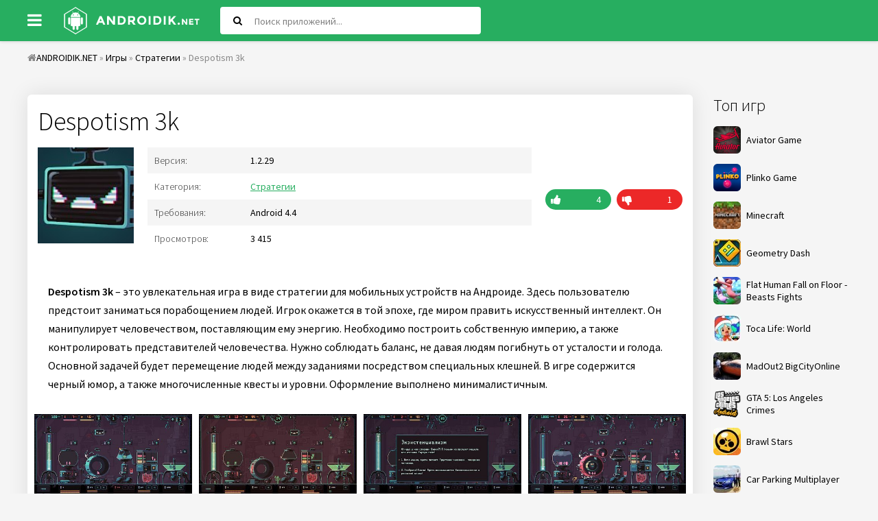

--- FILE ---
content_type: text/html; charset=utf-8
request_url: https://androidik.net/2140-despotism-3k.html
body_size: 8047
content:
<!DOCTYPE html>
<html lang="ru">
<head>
           
	<meta charset="utf-8">
<title>Скачать Despotism 3k 1.2.29 APK на андроид бесплатно</title>
<meta name="description" content="Despotism 3k – это увлекательная игра в виде стратегии для мобильных устройств на Андроиде. Despotism 3k – это увлекательная игра в виде стратегии для мобильных устройств на Андроиде. Здесь пользователю предстоит заниматься порабощением людей. Игрок окажется в той эпохе, где миром править">
<meta name="keywords" content="Despotism, Андроиде, людей, увлекательная, также, устройств, мобильных, стратегии, давая, перемещение, людям, погибнуть, усталости, голода, Основной, задачей, будет, специальных, между, заданиями">
<meta property="og:site_name" content="Скачать игры и программы для андроид">
<meta property="og:type" content="article">
<meta property="og:title" content="Despotism 3k">
<meta property="og:url" content="https://androidik.net/2140-despotism-3k.html">
<meta property="og:image" content="/uploads/posts/2019-11/5dc1c8f58bf63_1.jpg">
<meta property="og:description" content="Despotism 3k – это увлекательная игра в виде стратегии для мобильных устройств на Андроиде. Здесь пользователю предстоит заниматься порабощением людей. Игрок окажется в той эпохе, где миром править искусственный интеллект. Он манипулирует человечеством, поставляющим ему энергию. Необходимо">
<link rel="search" type="application/opensearchdescription+xml" href="https://androidik.net/index.php?do=opensearch" title="Скачать игры и программы для андроид">
<link rel="canonical" href="https://androidik.net/2140-despotism-3k.html">
<link rel="alternate" type="application/rss+xml" title="Скачать игры и программы для андроид" href="https://androidik.net/rss.xml">
<link rel="alternate" hreflang="x-default" href="https://androidik.net/2140-despotism-3k.html" />
<link rel="alternate" hreflang="ru" href="https://androidik.net/2140-despotism-3k.html" />
<link rel="alternate" hreflang="en" href="https://androidik.net/en/2140-despotism-3k.html" />
	 <meta name="viewport" content="width=device-width, initial-scale=1.0" />
	  <link rel="shortcut icon" href="/templates/androidik/images/favicon.ico" />
      <link rel="stylesheet" type="text/css" href="/engine/classes/min/index.php?f=/templates/androidik/style/styles.css,/templates/androidik/style/engine.css&amp;14" />
	  <link href="https://fonts.googleapis.com/css?family=Source+Sans+Pro:300,400,400i,600&amp;subset=cyrillic" rel="stylesheet"> 
	  <meta name="theme-color" content="#27ae60">
</head>

<body>

<div class="uni">

	<header class="sky anim-all" id="sky">
		<div class="sky-in uni-center fx-row fx-middle">
			<div class="btn-menu"><span class="fa fa-bars"></span></div>
			<a href="/" class="logo"><img src="/templates/androidik/images/logo.png" alt="" /></a>
			<div class="search-wrap fx-1">
				<form id="quicksearch" method="post">
					<input type="hidden" name="do" value="search" />
					<input type="hidden" name="subaction" value="search" />
					<div class="search-box">
						<input id="story" name="story" placeholder="Поиск приложений..." type="text" />
						<button type="submit"><span class="fa fa-search"></span></button>
					</div>
				</form>
			</div>
			<div class="btn-search js-search"><span class="fa fa-search"></span></div>

		</div>
	</header>
	
	<div class="uni-center uni-main">
	
			<div class="speedbar nowrap"><span class="fa fa-home"></span><span id="dle-speedbar"><span itemscope itemtype="http://data-vocabulary.org/Breadcrumb"><a href="https://androidik.net/" itemprop="url"><span itemprop="title">ANDROIDIK.NET</span></a></span> &raquo; <span itemscope itemtype="http://data-vocabulary.org/Breadcrumb"><a href="https://androidik.net/games/" itemprop="url"><span itemprop="title">Игры</span></a></span> &raquo; <span itemscope itemtype="http://data-vocabulary.org/Breadcrumb"><a href="https://androidik.net/games/strategic/" itemprop="url"><span itemprop="title">Стратегии</span></a></span> &raquo; Despotism 3k</span>
</div>

		<div class="cols fx-row">
			
			<aside class="col-right fx-last">
				<div class="sea-box">
					<div class="sea-bt">Топ игр</div>
					<div class="sea-bc">
						<a class="uber-item fx-row fx-middle" href="https://aviator.me.ke/">
							<div class="uber-img img-fit"><img data-src="/uploads/mini/ratingtop/dd6/Aviator-Game.png" src="/uploads/mini/ratingtop/dd6/Aviator-Game.png" alt="Aviator Game" class="lazy-loaded"></div>
							<div class="uber-desc fx-1">
								<div class="uber-title">Aviator Game</div>
							</div>
						</a>
						<a class="uber-item fx-row fx-middle" href="https://www.tau-run.kz/">
							<div class="uber-img img-fit"><img data-src="/uploads/mini/ratingtop/dd6/plinko_logo_en.png" src="/uploads/mini/ratingtop/dd6/plinko_logo_en.png" alt="Plinko Game" class="lazy-loaded"></div>
							<div class="uber-desc fx-1">
								<div class="uber-title">Plinko Game</div>
							</div>
						</a>
						<a class="uber-item fx-row fx-middle" href="https://androidik.net/59-maynkraft.html">
	<div class="uber-img img-fit"><img data-src="/uploads/mini/ratingtop/dd6/077de9b90b44cee02e19b38ddce64.jpg" src="/templates/androidik/dleimages/no_image.jpg" alt="Minecraft" /></div>
	<div class="uber-desc fx-1">
		<div class="uber-title">Minecraft</div>
	</div>
</a><a class="uber-item fx-row fx-middle" href="https://androidik.net/97-geometry-dash.html">
	<div class="uber-img img-fit"><img data-src="/uploads/mini/ratingtop/933/6c175585e0a83f02b876038f301e8.jpg" src="/templates/androidik/dleimages/no_image.jpg" alt="Geometry Dash" /></div>
	<div class="uber-desc fx-1">
		<div class="uber-title">Geometry Dash</div>
	</div>
</a><a class="uber-item fx-row fx-middle" href="https://androidik.net/261-flat-human-fall-on-floor-beasts-fights.html">
	<div class="uber-img img-fit"><img data-src="/uploads/mini/ratingtop/bce/253da18064fac464becff93133ad1.jpg" src="/templates/androidik/dleimages/no_image.jpg" alt="Flat Human Fall on Floor - Beasts Fights" /></div>
	<div class="uber-desc fx-1">
		<div class="uber-title">Flat Human Fall on Floor - Beasts Fights</div>
	</div>
</a><a class="uber-item fx-row fx-middle" href="https://androidik.net/2696-toca-life-world.html">
	<div class="uber-img img-fit"><img data-src="/uploads/mini/ratingtop/b99/10f7a7fd3f43167ea8596761cdb47.jpg" src="/templates/androidik/dleimages/no_image.jpg" alt="Toca Life: World" /></div>
	<div class="uber-desc fx-1">
		<div class="uber-title">Toca Life: World</div>
	</div>
</a><a class="uber-item fx-row fx-middle" href="https://androidik.net/2670-madout2-bigcityonline.html">
	<div class="uber-img img-fit"><img data-src="/uploads/mini/ratingtop/915/68414f06f7c8800ca4edc7b597fae.jpg" src="/templates/androidik/dleimages/no_image.jpg" alt="MadOut2 BigCityOnline" /></div>
	<div class="uber-desc fx-1">
		<div class="uber-title">MadOut2 BigCityOnline</div>
	</div>
</a><a class="uber-item fx-row fx-middle" href="https://androidik.net/1417-gta-5-los-angeles-crimes.html">
	<div class="uber-img img-fit"><img data-src="/uploads/mini/ratingtop/ceb/b322de50eb87beb3b8cdec65a6c64.png" src="/templates/androidik/dleimages/no_image.jpg" alt="GTA 5: Los Angeles Crimes" /></div>
	<div class="uber-desc fx-1">
		<div class="uber-title">GTA 5: Los Angeles Crimes</div>
	</div>
</a><a class="uber-item fx-row fx-middle" href="https://androidik.net/1027-brawl-stars.html">
	<div class="uber-img img-fit"><img data-src="/uploads/mini/ratingtop/b4e/6bf55ce507d7f972f18d181d5f39b.jpg" src="/templates/androidik/dleimages/no_image.jpg" alt="Brawl Stars" /></div>
	<div class="uber-desc fx-1">
		<div class="uber-title">Brawl Stars</div>
	</div>
</a><a class="uber-item fx-row fx-middle" href="https://androidik.net/2618-car-parking-multiplayer.html">
	<div class="uber-img img-fit"><img data-src="/uploads/mini/ratingtop/bc9/66fc3d90451091f264de70485d80a.jpg" src="/templates/androidik/dleimages/no_image.jpg" alt="Car Parking Multiplayer" /></div>
	<div class="uber-desc fx-1">
		<div class="uber-title">Car Parking Multiplayer</div>
	</div>
</a>
					</div>
				</div>
				<div class="sea-box">
					<div class="sea-bt">Топ программ</div>
					<div class="sea-bc"><a class="uber-item fx-row fx-middle" href="https://androidik.net/2197-vsco.html">
	<div class="uber-img img-fit"><img data-src="/uploads/mini/ratingtop/613/3af675f08f466994119e51e269df6.jpg" src="/templates/androidik/dleimages/no_image.jpg" alt="VSCO" /></div>
	<div class="uber-desc fx-1">
		<div class="uber-title">VSCO</div>
	</div>
</a><a class="uber-item fx-row fx-middle" href="https://androidik.net/1463-wibr-vzlom-wi-fi.html">
	<div class="uber-img img-fit"><img data-src="/uploads/mini/ratingtop/78a/ba9c214e5ec2727f4fb42ae891500.png" src="/templates/androidik/dleimages/no_image.jpg" alt="WIBR+ взлом Wi-Fi" /></div>
	<div class="uber-desc fx-1">
		<div class="uber-title">WIBR+ взлом Wi-Fi</div>
	</div>
</a><a class="uber-item fx-row fx-middle" href="https://androidik.net/3060-stick-nodes-pro-animator-stikfigur.html">
	<div class="uber-img img-fit"><img data-src="/uploads/mini/ratingtop/6aa/ca8322bc5c3b42cdf7acb92a97fab.jpg" src="/templates/androidik/dleimages/no_image.jpg" alt="Stick Nodes Pro - Аниматор Стикфигур" /></div>
	<div class="uber-desc fx-1">
		<div class="uber-title">Stick Nodes Pro - Аниматор Стикфигур</div>
	</div>
</a><a class="uber-item fx-row fx-middle" href="https://androidik.net/458-fl-studio-mobile.html">
	<div class="uber-img img-fit"><img data-src="/uploads/mini/ratingtop/05b/e4b5b0eb0f460ada8649da31c45e6.jpg" src="/templates/androidik/dleimages/no_image.jpg" alt="FL Studio Mobile" /></div>
	<div class="uber-desc fx-1">
		<div class="uber-title">FL Studio Mobile</div>
	</div>
</a><a class="uber-item fx-row fx-middle" href="https://androidik.net/585-vk-coffee.html">
	<div class="uber-img img-fit"><img data-src="/uploads/mini/ratingtop/9fb/8c580a247716ab16f7dd56b354507.jpg" src="/templates/androidik/dleimages/no_image.jpg" alt="VK Coffee" /></div>
	<div class="uber-desc fx-1">
		<div class="uber-title">VK Coffee</div>
	</div>
</a><a class="uber-item fx-row fx-middle" href="https://androidik.net/1391-zarchiver-donate.html">
	<div class="uber-img img-fit"><img data-src="/uploads/mini/ratingtop/90c/fbc043d33e5ba4a77e87041e3248a.jpg" src="/templates/androidik/dleimages/no_image.jpg" alt="ZArchiver Donate" /></div>
	<div class="uber-desc fx-1">
		<div class="uber-title">ZArchiver Donate</div>
	</div>
</a><a class="uber-item fx-row fx-middle" href="https://androidik.net/2196-gameguardian.html">
	<div class="uber-img img-fit"><img data-src="/uploads/mini/ratingtop/f47/36302f77cdbcfb3ffbb79933f46dc.png" src="/templates/androidik/dleimages/no_image.jpg" alt="GameGuardian" /></div>
	<div class="uber-desc fx-1">
		<div class="uber-title">GameGuardian</div>
	</div>
</a><a class="uber-item fx-row fx-middle" href="https://androidik.net/1142-ochistitel-pamyati-antivirus-ochistka-musora.html">
	<div class="uber-img img-fit"><img data-src="/uploads/mini/ratingtop/e5d/32b1cbcc87b3d29e3517c7d0d68ba.jpg" src="/templates/androidik/dleimages/no_image.jpg" alt="Очиститель Памяти: Антивирус, Очистка Мусора" /></div>
	<div class="uber-desc fx-1">
		<div class="uber-title">Очиститель Памяти: Антивирус, Очистка Мусора</div>
	</div>
</a></div>
				</div>
			</aside>
						
			<div class="content fx-col fx-1">
			
				
				
				
				<div class="clearfix "><div id='dle-content'><article class="full ignore-select" itemscope="" itemtype="https://schema.org/MobileApplication">

		
        
			<div class="odin odin-ffirst">
                              
					<div class="fheader">
						<h1 itemprop="name">Despotism 3k</h1>
                      </div>
			<div class="tile-img-holder fx-row">
					<div class="tile-img img-fit anim-all"><img itemprop="image" src="/uploads/mini/full-pic/dce/d30e8782c156ada4af0f148275b2e.jpg" alt="Despotism 3k">
					</div>
					<div class="fheader fx-1">
						<ul class="finfo">
                            
                            <li><div>Версия:</div> <span>1.2.29<meta itemprop="softwareVersion" content="1.2.29"/></span> </li>
                            <li><div>Категория:</div> <span> <a href="https://androidik.net/games/strategic/">Стратегии</a><meta itemprop="applicationCategory" content="Стратегии"></span></li>
                            <li><div>Требования:</div> <span>Android 4.4<meta itemprop="operatingSystem" content="Android"></span></li>
                            <li><div>Просмотров:</div> <span>3 415</span></li>
                        </ul>
					</div>
					<div class="frate">
					
					
					<div class="rate3-short" id="rate3-2140" data-id="2140">
						<div class="sr-plus1 fx-row" onclick="doRateLD('plus', '2140');"><div><span class="fa fa-thumbs-up"></span></div></div>
						<div class="sr-minus1 fx-row" onclick="doRateLD('minus', '2140');"><div><span class="fa fa-thumbs-down"></span></div></div>
						<div class="r3-hide"><span id="ratig-layer-2140" class="ignore-select"><span class="ratingtypeplusminus ignore-select ratingplus" >+3</span></span><span itemprop="reviewCount" id="vote-num-id-2140">5</span></div>
					</div>
					
					</div>
				</div>
								
				<div class="fdesc full-text clearfix"><b>Despotism 3k</b> – это увлекательная игра в виде стратегии для мобильных устройств на Андроиде. Здесь пользователю предстоит заниматься порабощением людей. Игрок окажется в той эпохе, где миром править искусственный интеллект. Он манипулирует человечеством, поставляющим ему энергию. Необходимо построить собственную империю, а также контролировать представителей человечества. Нужно соблюдать баланс, не давая людям погибнуть от усталости и голода. Основной задачей будет перемещение людей между заданиями посредством специальных клешней. В игре содержится черный юмор, а также многочисленные квесты и уровни. Оформление выполнено минималистичным.</div>
                <meta itemprop="description" content="Despotism 3k – это увлекательная игра в виде стратегии для мобильных устройств на Андроиде. Здесь пользователю предстоит заниматься порабощением людей. Игрок окажется в той эпохе, где миром править искусственный интеллект. Он манипулирует человечеством, поставляющим ему энергию. Необходимо"/>
				
				<div class="fscr owl-carousel">
					<!--TBegin:/uploads/posts/2019-11/5dc1c8f58bf63_1.jpg|--><a href="/uploads/posts/2019-11/5dc1c8f58bf63_1.jpg" class="highslide" target="_blank"><img data-src="/uploads/mini/full-kartinka/f14/a4d57c7f4bb5298620e7a57e53dcd.jpg" style="max-width:100%;" alt=""></a><!--TEnd--><!--TBegin:/uploads/posts/2019-11/5dc1c8f7aca37_2.jpg|--><a href="/uploads/posts/2019-11/5dc1c8f7aca37_2.jpg" class="highslide" target="_blank"><img data-src="/uploads/mini/full-kartinka/46d/6cc59232fefb2ba53da4ba3072f5a.jpg" style="max-width:100%;" alt=""></a><!--TEnd--><!--TBegin:/uploads/posts/2019-11/5dc1c8f9987c9_3.jpg|--><a href="/uploads/posts/2019-11/5dc1c8f9987c9_3.jpg" class="highslide" target="_blank"><img data-src="/uploads/mini/full-kartinka/9b1/b077e77669e18683d90a85f91424b.jpg" style="max-width:100%;" alt=""></a><!--TEnd--><!--TBegin:/uploads/posts/2019-11/5dc1c8fb1f3ec_4.jpg|--><a href="/uploads/posts/2019-11/5dc1c8fb1f3ec_4.jpg" class="highslide" target="_blank"><img data-src="/uploads/mini/full-kartinka/3b9/ad1c49df3b78522515439f3527821.jpg" style="max-width:100%;" alt=""></a><!--TEnd--><!--TBegin:/uploads/posts/2019-11/5dc1c8fd578bd_5.jpg|--><a href="/uploads/posts/2019-11/5dc1c8fd578bd_5.jpg" class="highslide" target="_blank"><img data-src="/uploads/mini/full-kartinka/880/d07ba1c5bbf3225c02609f381fd74.jpg" style="max-width:100%;" alt=""></a><!--TEnd--><!--TBegin:/uploads/posts/2019-11/5dc1c8fe7770d_6.jpg|--><a href="/uploads/posts/2019-11/5dc1c8fe7770d_6.jpg" class="highslide" target="_blank"><img data-src="/uploads/mini/full-kartinka/6ad/d1063a98bd45b5b1b98661cf2b4ac.jpg" style="max-width:100%;" alt=""></a><!--TEnd-->
				</div>
            
                  
			</div>                 
                
				<div class="fdl-box">
					<div class="fdl-header fx-row fx-middle">
						<div class="fdl-title fx-1">Скачать Despotism 3k на андроид бесплатно</div>
						<div class="share"></div>
					</div>
                    
					
					<a href="/?do=cdn&id=23088" class="fdl-btn fx-row">
						<div class="fdl-btn-icon fx-col fx-center"><span class="fa fa-cloud-download"></span></div>
						<div class="fdl-btn-title fx-1 fx-col fx-center"><div>Скачать Despotism 3k v1.2.29</div></div>
						<div class="fdl-btn-size fx-col fx-center">59.44 Mb</div>
					</a>


                    
                    
					<a href="/?do=cdn&id=31471" class="fdl-btn fx-row">
						<div class="fdl-btn-icon fx-col fx-center"><span class="fa fa-cloud-download"></span></div>
						<div class="fdl-btn-title fx-1 fx-col fx-center"><div>Скачать Despotism 3k (Мод: ) v1.2.29</div></div>
						<div class="fdl-btn-size fx-col fx-center">56.51 Mb</div>
					</a>



                    

				    
					<a href="https://play.google.com/store/apps/details?id=com.KonfaGames.Despotism3k" target="_blank" https://play.google.com/store/apps/details?id=com.KonfaGames.Despotism3k itemscope="" itemprop="offers" itemtype="http://schema.org/Offer" class="fdl-btn fdl-btn-gp fx-row">
						<div class="fdl-btn-icon fx-col fx-center fx-middle"><img src="/templates/androidik/images/gplogo.png" alt=""></div>
						<div class="fdl-btn-title fx-1 fx-col fx-center"><div>Скачать с Google Play</div><meta itemprop='price' content='0'/><meta itemprop='priceCurrency' content='USD' /></div>
					</a>
                    
				</div>
                
			               
                                				
			</div>
					
			<div class="odin odin-rels">
				<div class="odin-header fx-row fx-middle">
					<div class="odin-title fx-1">Похожее</div>
				</div>
				<div class="odin-content tile-items clearfix">
					<div class="tile-item">
	<div class="tile-in">
		<a href="https://androidik.net/4321-how-to-die.html" class="tile-link">
			<div class="tile-img img-fit js-bg anim-all"><img data-src="/uploads/mini/short-pic/de8/ae5046368c93a4174378b7db37c48.png" src="/templates/androidik/dleimages/no_image.jpg" alt="How to Die"></div>
			<div class="tile-title nowrap">How to Die</div>
		</a>
	</div>
</div><div class="tile-item">
	<div class="tile-in">
		<a href="https://androidik.net/2898-nova-launcher.html" class="tile-link">
			<div class="tile-img img-fit js-bg anim-all"><img data-src="/uploads/mini/short-pic/050/699a82c58775103e505f6eb942506.jpg" src="/templates/androidik/dleimages/no_image.jpg" alt="Nova Launcher"></div>
			<div class="tile-title nowrap">Nova Launcher</div>
		</a>
	</div>
</div><div class="tile-item">
	<div class="tile-in">
		<a href="https://androidik.net/2298-crowd-city.html" class="tile-link">
			<div class="tile-img img-fit js-bg anim-all"><img data-src="/uploads/mini/short-pic/b61/a0bfac671429e54ac2d9cf7a51464.jpg" src="/templates/androidik/dleimages/no_image.jpg" alt="Crowd City"></div>
			<div class="tile-title nowrap">Crowd City</div>
		</a>
	</div>
</div><div class="tile-item">
	<div class="tile-in">
		<a href="https://androidik.net/2153-zombie-frontier-3-snajper-strelok.html" class="tile-link">
			<div class="tile-img img-fit js-bg anim-all"><img data-src="/uploads/mini/short-pic/39c/c542d398b50a2328c76bc1d17f43a.jpg" src="/templates/androidik/dleimages/no_image.jpg" alt="Zombie Frontier 3: Снайпер Стрелок"></div>
			<div class="tile-title nowrap">Zombie Frontier 3: Снайпер Стрелок</div>
		</a>
	</div>
</div><div class="tile-item">
	<div class="tile-in">
		<a href="https://androidik.net/2106-virtual-villagers-origins-2.html" class="tile-link">
			<div class="tile-img img-fit js-bg anim-all"><img data-src="/uploads/mini/short-pic/5da/1a68b96687d97d3b1f1378c2887fa.jpg" src="/templates/androidik/dleimages/no_image.jpg" alt="Virtual Villagers Origins 2"></div>
			<div class="tile-title nowrap">Virtual Villagers Origins 2</div>
		</a>
	</div>
</div><div class="tile-item">
	<div class="tile-in">
		<a href="https://androidik.net/1363-deus-ex-the-fall.html" class="tile-link">
			<div class="tile-img img-fit js-bg anim-all"><img data-src="/uploads/mini/short-pic/fe6/f11179d0dd0336ae7dc15c15e017c.jpg" src="/templates/androidik/dleimages/no_image.jpg" alt="Deus Ex: The Fall"></div>
			<div class="tile-title nowrap">Deus Ex: The Fall</div>
		</a>
	</div>
</div><div class="tile-item">
	<div class="tile-in">
		<a href="https://androidik.net/1122-neboskreb-mechty-biznes-igrydom-gorod-megapolis.html" class="tile-link">
			<div class="tile-img img-fit js-bg anim-all"><img data-src="/uploads/mini/short-pic/953/823acb676705ed3e8f5efd3fbd293.jpg" src="/templates/androidik/dleimages/no_image.jpg" alt="Небоскреб мечты: бизнес игры－дом, город, мегаполис"></div>
			<div class="tile-title nowrap">Небоскреб мечты: бизнес игры－дом, город, мегаполис</div>
		</a>
	</div>
</div><div class="tile-item">
	<div class="tile-in">
		<a href="https://androidik.net/1036-warlords-of-aternum.html" class="tile-link">
			<div class="tile-img img-fit js-bg anim-all"><img data-src="/uploads/mini/short-pic/d3b/6a43ee4d022a2bff6c1bfe291c346.jpg" src="/templates/androidik/dleimages/no_image.jpg" alt="Warlords of Aternum"></div>
			<div class="tile-title nowrap">Warlords of Aternum</div>
		</a>
	</div>
</div><div class="tile-item">
	<div class="tile-in">
		<a href="https://androidik.net/760-the-island-castaway-zateryannyy-mir.html" class="tile-link">
			<div class="tile-img img-fit js-bg anim-all"><img data-src="/uploads/mini/short-pic/70e/d600bac94e20b0a7f47f3ba0ca176.jpg" src="/templates/androidik/dleimages/no_image.jpg" alt="The Island Castaway: Затерянный Мир"></div>
			<div class="tile-title nowrap">The Island Castaway: Затерянный Мир</div>
		</a>
	</div>
</div><div class="tile-item">
	<div class="tile-in">
		<a href="https://androidik.net/570-stickman-backflip-killer-5.html" class="tile-link">
			<div class="tile-img img-fit js-bg anim-all"><img data-src="/uploads/mini/short-pic/213/9480022075c517740e1077c5c1bcf.jpg" src="/templates/androidik/dleimages/no_image.jpg" alt="Stickman Backflip Killer 5"></div>
			<div class="tile-title nowrap">Stickman Backflip Killer 5</div>
		</a>
	</div>
</div>
				</div>
			</div>
			
			<div class="odin odin-rels">
				<div class="odin-header fx-row fx-middle">
					<div class="odin-title fx-1">Комментарии (0)</div>
				</div>
				<div class="odin-content" id="full-comms">
					<form  method="post" name="dle-comments-form" id="dle-comments-form" ><!--noindex-->
<div class="add-comms add-comm-form" id="add-comms">
	
	<div class="ac-inputs fx-row">
		<input type="text" maxlength="35" name="name" id="name" placeholder="Ваше имя" />
		<input type="text" maxlength="35" name="mail" id="mail" placeholder="Email" />
	</div>
	
	<div class="ac-textarea"><div class="bb-editor">
<textarea name="comments" id="comments" cols="70" rows="10"></textarea>
</div></div>
			
	
	<div class="ac-protect">
		
		
		
	</div>
	

	<div class="ac-submit">
		<button name="submit" type="submit">Добавить комментарий</button>
	</div>
	
</div>
<!--/noindex-->
		<input type="hidden" name="subaction" value="addcomment">
		<input type="hidden" name="post_id" id="post_id" value="2140"><input type="hidden" name="user_hash" value="c57af34de07e5149899b5ed938f1648ae01baf11"></form>
					
<div id="dle-ajax-comments"></div>

					<!--dlenavigationcomments-->
				</div>
			</div>
    
<span itemprop="aggregateRating" itemscope itemtype="http://schema.org/AggregateRating"> 
		<meta itemprop="ratingValue" content="{numb_rate}"> 
		<meta itemprop="ratingCount" content="{numb_vote}"> 
	</span> 
	<meta itemprop="name" content="Despotism 3k">
</article></div></div>
			
				<div class="site-desc-wr">
    
</div>
				
			</div>
						
		</div>
			
		<footer class="gro">
			<ul class="gro-menu">
				<li><a href="/index.php?do=feedback">Обратная связь</a></li>
				<li><a href="/privacy-policy.html">Политика конфиденциальности</a></li>
			</ul>
			<div class="gro-copyr">2023 © ANDROIDIK.NET - Игры, программы для андроид</div>
		</footer>
			
	</div>
</div>

<div class="ukazka-panel">    
	<ul class="ukazka">
		<li><a href="/games/">Игры</a></li>
		<li><a href="/apps/">Программы</a></li>
        <li><a href="/top-100-games-android.html">Топ 100</a></li>
		<li><a href="/games/mod/">MOD</a></li>                
	</ul>
<div class="lang_button">Выберите язык:
<a class="lang" onclick="location.href='https://androidik.net/en/2140-despotism-3k.html'"><img src="/engine/skins/flags/us.png" alt="English"> </a>
<a class="lang" onclick="location.href='https://androidik.net/2140-despotism-3k.html'"><img src="/engine/skins/flags/ru.png" alt="Russian"> </a>
</div>    
</div>
	   

<script src="/engine/classes/min/index.php?charset=utf-8&amp;g=general&amp;v=26"></script>
<script src="/engine/classes/min/index.php?charset=utf-8&amp;f=engine/classes/js/jqueryui.js,engine/classes/js/dle_js.js,engine/classes/highslide/highslide.js,engine/classes/js/lazyload.js,engine/classes/masha/masha.js&amp;v=26" defer></script>
<script>
<!--
var dle_root       = '/';
var dle_admin      = '';
var dle_login_hash = 'c57af34de07e5149899b5ed938f1648ae01baf11';
var dle_group      = 5;
var dle_skin       = 'androidik';
var dle_wysiwyg    = '-1';
var quick_wysiwyg  = '0';
var dle_act_lang   = ["Да", "Нет", "Ввод", "Отмена", "Сохранить", "Удалить", "Загрузка. Пожалуйста, подождите..."];
var menu_short     = 'Быстрое редактирование';
var menu_full      = 'Полное редактирование';
var menu_profile   = 'Просмотр профиля';
var menu_send      = 'Отправить сообщение';
var menu_uedit     = 'Админцентр';
var dle_info       = 'Информация';
var dle_confirm    = 'Подтверждение';
var dle_prompt     = 'Ввод информации';
var dle_req_field  = 'Заполните все необходимые поля';
var dle_del_agree  = 'Вы действительно хотите удалить? Данное действие невозможно будет отменить';
var dle_spam_agree = 'Вы действительно хотите отметить пользователя как спамера? Это приведёт к удалению всех его комментариев';
var dle_complaint  = 'Укажите текст Вашей жалобы для администрации:';
var dle_big_text   = 'Выделен слишком большой участок текста.';
var dle_orfo_title = 'Укажите комментарий для администрации к найденной ошибке на странице';
var dle_p_send     = 'Отправить';
var dle_p_send_ok  = 'Уведомление успешно отправлено';
var dle_save_ok    = 'Изменения успешно сохранены. Обновить страницу?';
var dle_reply_title= 'Ответ на комментарий';
var dle_tree_comm  = '0';
var dle_del_news   = 'Удалить статью';
var dle_sub_agree  = 'Вы действительно хотите подписаться на комментарии к данной публикации?';
var dle_captcha_type  = '0';
var allow_dle_delete_news   = false;

jQuery(function($){
$('#dle-comments-form').submit(function() {
	doAddComments();
	return false;
});

hs.graphicsDir = '/engine/classes/highslide/graphics/';
hs.wrapperClassName = 'rounded-white';
hs.outlineType = 'rounded-white';
hs.numberOfImagesToPreload = 0;
hs.captionEval = 'this.thumb.alt';
hs.showCredits = false;
hs.align = 'center';
hs.transitions = ['expand', 'crossfade'];

hs.lang = { loadingText : 'Загрузка...', playTitle : 'Просмотр слайдшоу (пробел)', pauseTitle:'Пауза', previousTitle : 'Предыдущее изображение', nextTitle :'Следующее изображение',moveTitle :'Переместить', closeTitle :'Закрыть (Esc)',fullExpandTitle:'Развернуть до полного размера',restoreTitle:'Кликните для закрытия картинки, нажмите и удерживайте для перемещения',focusTitle:'Сфокусировать',loadingTitle:'Нажмите для отмены'
};
hs.slideshowGroup='fullnews'; hs.addSlideshow({slideshowGroup: 'fullnews', interval: 4000, repeat: false, useControls: true, fixedControls: 'fit', overlayOptions: { opacity: .75, position: 'bottom center', hideOnMouseOut: true } });

});
//-->
</script>    
    
<script type="text/javascript" src="/engine/classes/min/index.php?charset=utf-8&amp;f=/templates/androidik/js/libs.js"></script>
    <!--LiveInternet counter-->
<script type="text/javascript">
	new Image().src = "//counter.yadro.ru/hit?r"+
		escape(document.referrer)+((typeof(screen)=="undefined")?"":
			";s"+screen.width+"*"+screen.height+"*"+(screen.colorDepth?
			screen.colorDepth:screen.pixelDepth))+";u"+escape(document.URL)+
		";"+Math.random();
</script>
<!--/LiveInternet-->
<script defer src="https://static.cloudflareinsights.com/beacon.min.js/vcd15cbe7772f49c399c6a5babf22c1241717689176015" integrity="sha512-ZpsOmlRQV6y907TI0dKBHq9Md29nnaEIPlkf84rnaERnq6zvWvPUqr2ft8M1aS28oN72PdrCzSjY4U6VaAw1EQ==" data-cf-beacon='{"version":"2024.11.0","token":"5396286d34a441c9a47764712e7c4588","r":1,"server_timing":{"name":{"cfCacheStatus":true,"cfEdge":true,"cfExtPri":true,"cfL4":true,"cfOrigin":true,"cfSpeedBrain":true},"location_startswith":null}}' crossorigin="anonymous"></script>
</body>
</html>